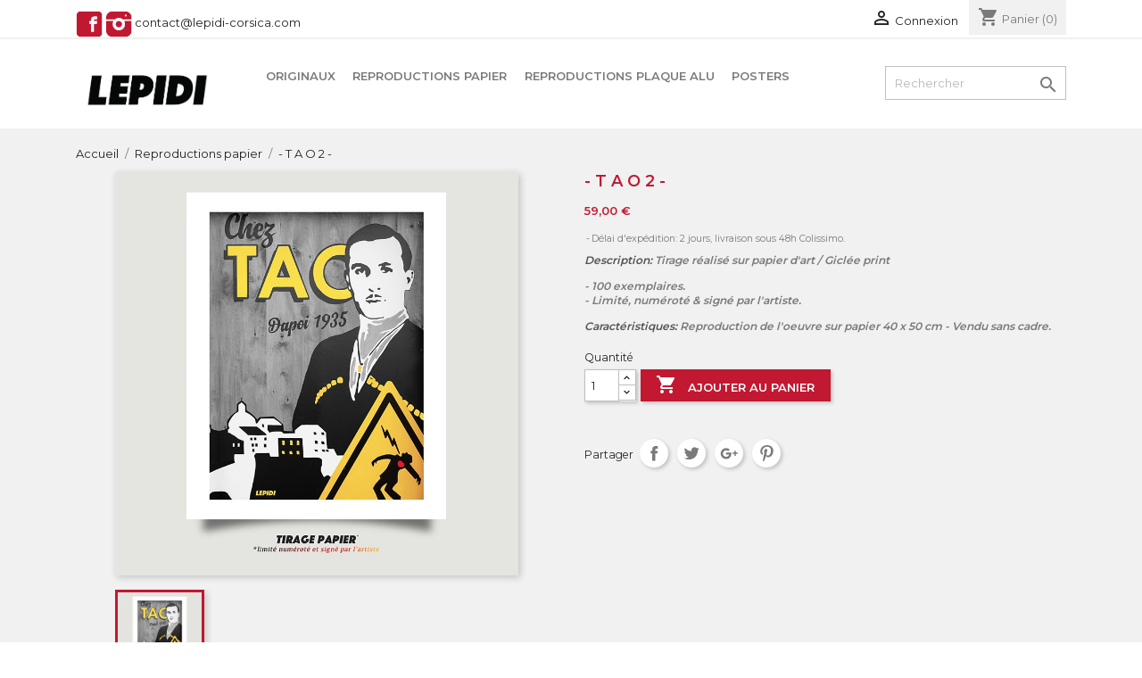

--- FILE ---
content_type: text/html; charset=utf-8
request_url: https://www.lepidi-corsica.com/reproductions-papier-/51--p-e-t-r-u-s-b-i-b-.html
body_size: 8350
content:
<!doctype html>
<html lang="fr">

  <head>
    
      
  <meta charset="utf-8">


  <meta http-equiv="x-ua-compatible" content="ie=edge">



  <link rel="canonical" href="https://www.lepidi-corsica.com/reproductions-papier-/51--p-e-t-r-u-s-b-i-b-.html">

  <title>- T A O   2 -</title>
  <meta name="description" content="">
  <meta name="keywords" content="">
      
                  <link rel="alternate" href="https://www.lepidi-corsica.com/reproductions-papier-/51--p-e-t-r-u-s-b-i-b-.html" hreflang="fr">
        



  <meta name="viewport" content="width=device-width, initial-scale=1">



  <link rel="icon" type="image/vnd.microsoft.icon" href="/img/favicon.ico?1590676061">
  <link rel="shortcut icon" type="image/x-icon" href="/img/favicon.ico?1590676061">



    <link rel="stylesheet" href="https://www.lepidi-corsica.com/themes/classic/assets/css/theme.css" type="text/css" media="all">
  <link rel="stylesheet" href="https://www.lepidi-corsica.com/modules/mondialrelay/views/css/front/checkout.css" type="text/css" media="all">
  <link rel="stylesheet" href="https://www.lepidi-corsica.com/modules/paypal/views/css/paypal_fo.css" type="text/css" media="all">
  <link rel="stylesheet" href="https://www.lepidi-corsica.com/js/jquery/ui/themes/base/minified/jquery-ui.min.css" type="text/css" media="all">
  <link rel="stylesheet" href="https://www.lepidi-corsica.com/js/jquery/ui/themes/base/minified/jquery.ui.theme.min.css" type="text/css" media="all">
  <link rel="stylesheet" href="https://www.lepidi-corsica.com/modules/ps_imageslider/css/homeslider.css" type="text/css" media="all">
  <link rel="stylesheet" href="https://www.lepidi-corsica.com/themes/classic/assets/css/custom.css" type="text/css" media="all">




  

  <script type="text/javascript">
        var MONDIALRELAY_ADDRESS_OPC = false;
        var MONDIALRELAY_AJAX_CHECKOUT_URL = "https:\/\/www.lepidi-corsica.com\/module\/mondialrelay\/ajaxCheckout";
        var MONDIALRELAY_CARRIER_METHODS = [];
        var MONDIALRELAY_COUNTRY_ISO = "";
        var MONDIALRELAY_DISPLAY_MAP = false;
        var MONDIALRELAY_ENSEIGNE = false;
        var MONDIALRELAY_LANG_ISO = "fr-FR";
        var MONDIALRELAY_NATIVE_RELAY_CARRIERS_IDS = [];
        var MONDIALRELAY_NO_SELECTION_ERROR = "Veuillez s\u00e9lectionner un Point Relais\u00ae.";
        var MONDIALRELAY_POSTCODE = "";
        var MONDIALRELAY_SAVE_RELAY_ERROR = "An unknown error has occurred; your selected Point Relais\u00ae could not be saved.\t";
        var MONDIALRELAY_SELECTED_RELAY_IDENTIFIER = null;
        var MONDIALRELAY_SELECTED_RELAY_INFOS = [];
        var prestashop = {"cart":{"products":[],"totals":{"total":{"type":"total","label":"Total","amount":0,"value":"0,00\u00a0\u20ac"},"total_including_tax":{"type":"total","label":"Total TTC","amount":0,"value":"0,00\u00a0\u20ac"},"total_excluding_tax":{"type":"total","label":"Total HT :","amount":0,"value":"0,00\u00a0\u20ac"}},"subtotals":{"products":{"type":"products","label":"Sous-total","amount":0,"value":"0,00\u00a0\u20ac"},"discounts":null,"shipping":{"type":"shipping","label":"Livraison","amount":0,"value":"gratuit"},"tax":null},"products_count":0,"summary_string":"0 articles","vouchers":{"allowed":1,"added":[]},"discounts":[{"id_cart_rule":"97","id_customer":"0","date_from":"2025-11-14 09:00:00","date_to":"2025-12-31 23:00:00","description":"En Novembre pour 2 Tirages achet\u00e9s le 3\u00e8me est offert.","quantity":"91","quantity_per_user":"10","priority":"1","partial_use":"1","code":"FREENUVEMBRE","minimum_amount":"148.00","minimum_amount_tax":"0","minimum_amount_currency":"1","minimum_amount_shipping":"0","country_restriction":"0","carrier_restriction":"0","group_restriction":"0","cart_rule_restriction":"0","product_restriction":"0","shop_restriction":"0","free_shipping":"0","reduction_percent":"0.00","reduction_amount":"59.00","reduction_tax":"1","reduction_currency":"1","reduction_product":"0","reduction_exclude_special":"0","gift_product":"0","gift_product_attribute":"0","highlight":"1","active":"1","date_add":"2023-12-19 12:41:50","date_upd":"2025-12-03 19:20:20","id_lang":"1","name":"avec ce Code Promo : 2 Tirages achet\u00e9s le 3\u00e8me est offert.","quantity_for_user":10},{"id_cart_rule":"133","id_customer":"0","date_from":"2025-06-18 17:00:00","date_to":"2026-07-31 17:00:00","description":"- 15% pour toutes commandes au dessus de 100\u20ac","quantity":"68","quantity_per_user":"1","priority":"1","partial_use":"1","code":"LEPIDI_15","minimum_amount":"100.00","minimum_amount_tax":"1","minimum_amount_currency":"1","minimum_amount_shipping":"0","country_restriction":"0","carrier_restriction":"0","group_restriction":"0","cart_rule_restriction":"0","product_restriction":"0","shop_restriction":"0","free_shipping":"0","reduction_percent":"15.00","reduction_amount":"0.00","reduction_tax":"0","reduction_currency":"1","reduction_product":"0","reduction_exclude_special":"0","gift_product":"0","gift_product_attribute":"0","highlight":"1","active":"1","date_add":"2025-06-18 17:48:02","date_upd":"2025-12-03 19:20:20","id_lang":"1","name":"-15% \u00e0 partir de 100\u20ac d'achat","quantity_for_user":1}],"minimalPurchase":0,"minimalPurchaseRequired":""},"currency":{"name":"Euro","iso_code":"EUR","iso_code_num":"978","sign":"\u20ac"},"customer":{"lastname":null,"firstname":null,"email":null,"birthday":null,"newsletter":null,"newsletter_date_add":null,"optin":null,"website":null,"company":null,"siret":null,"ape":null,"is_logged":false,"gender":{"type":null,"name":null},"addresses":[]},"language":{"name":"Fran\u00e7ais (French)","iso_code":"fr","locale":"fr-FR","language_code":"fr","is_rtl":"0","date_format_lite":"d\/m\/Y","date_format_full":"d\/m\/Y H:i:s","id":1},"page":{"title":"","canonical":null,"meta":{"title":"- T A O   2 -","description":"","keywords":"","robots":"index"},"page_name":"product","body_classes":{"lang-fr":true,"lang-rtl":false,"country-FR":true,"currency-EUR":true,"layout-full-width":true,"page-product":true,"tax-display-enabled":true,"product-id-51":true,"product-- T A O   2 -":true,"product-id-category-11":true,"product-id-manufacturer-0":true,"product-id-supplier-0":true,"product-available-for-order":true},"admin_notifications":[]},"shop":{"name":"Marc\u00e8 Lepidi - Pop Art \/ Pop Corsu","logo":"\/img\/lepidi-corsica-design-logo-1580853079.jpg","stores_icon":"\/img\/logo_stores.png","favicon":"\/img\/favicon.ico"},"urls":{"base_url":"https:\/\/www.lepidi-corsica.com\/","current_url":"https:\/\/www.lepidi-corsica.com\/reproductions-papier-\/51--p-e-t-r-u-s-b-i-b-.html","shop_domain_url":"https:\/\/www.lepidi-corsica.com","img_ps_url":"https:\/\/www.lepidi-corsica.com\/img\/","img_cat_url":"https:\/\/www.lepidi-corsica.com\/img\/c\/","img_lang_url":"https:\/\/www.lepidi-corsica.com\/img\/l\/","img_prod_url":"https:\/\/www.lepidi-corsica.com\/img\/p\/","img_manu_url":"https:\/\/www.lepidi-corsica.com\/img\/m\/","img_sup_url":"https:\/\/www.lepidi-corsica.com\/img\/su\/","img_ship_url":"https:\/\/www.lepidi-corsica.com\/img\/s\/","img_store_url":"https:\/\/www.lepidi-corsica.com\/img\/st\/","img_col_url":"https:\/\/www.lepidi-corsica.com\/img\/co\/","img_url":"https:\/\/www.lepidi-corsica.com\/themes\/classic\/assets\/img\/","css_url":"https:\/\/www.lepidi-corsica.com\/themes\/classic\/assets\/css\/","js_url":"https:\/\/www.lepidi-corsica.com\/themes\/classic\/assets\/js\/","pic_url":"https:\/\/www.lepidi-corsica.com\/upload\/","pages":{"address":"https:\/\/www.lepidi-corsica.com\/adresse","addresses":"https:\/\/www.lepidi-corsica.com\/adresses","authentication":"https:\/\/www.lepidi-corsica.com\/connexion","cart":"https:\/\/www.lepidi-corsica.com\/panier","category":"https:\/\/www.lepidi-corsica.com\/index.php?controller=category","cms":"https:\/\/www.lepidi-corsica.com\/index.php?controller=cms","contact":"https:\/\/www.lepidi-corsica.com\/nous-contacter","discount":"https:\/\/www.lepidi-corsica.com\/reduction","guest_tracking":"https:\/\/www.lepidi-corsica.com\/suivi-commande-invite","history":"https:\/\/www.lepidi-corsica.com\/historique-commandes","identity":"https:\/\/www.lepidi-corsica.com\/identite","index":"https:\/\/www.lepidi-corsica.com\/","my_account":"https:\/\/www.lepidi-corsica.com\/mon-compte","order_confirmation":"https:\/\/www.lepidi-corsica.com\/confirmation-commande","order_detail":"https:\/\/www.lepidi-corsica.com\/index.php?controller=order-detail","order_follow":"https:\/\/www.lepidi-corsica.com\/suivi-commande","order":"https:\/\/www.lepidi-corsica.com\/commande","order_return":"https:\/\/www.lepidi-corsica.com\/index.php?controller=order-return","order_slip":"https:\/\/www.lepidi-corsica.com\/avoirs","pagenotfound":"https:\/\/www.lepidi-corsica.com\/page-introuvable","password":"https:\/\/www.lepidi-corsica.com\/recuperation-mot-de-passe","pdf_invoice":"https:\/\/www.lepidi-corsica.com\/index.php?controller=pdf-invoice","pdf_order_return":"https:\/\/www.lepidi-corsica.com\/index.php?controller=pdf-order-return","pdf_order_slip":"https:\/\/www.lepidi-corsica.com\/index.php?controller=pdf-order-slip","prices_drop":"https:\/\/www.lepidi-corsica.com\/promotions","product":"https:\/\/www.lepidi-corsica.com\/index.php?controller=product","search":"https:\/\/www.lepidi-corsica.com\/recherche","sitemap":"https:\/\/www.lepidi-corsica.com\/sitemap","stores":"https:\/\/www.lepidi-corsica.com\/magasins","supplier":"https:\/\/www.lepidi-corsica.com\/fournisseur","register":"https:\/\/www.lepidi-corsica.com\/connexion?create_account=1","order_login":"https:\/\/www.lepidi-corsica.com\/commande?login=1"},"alternative_langs":{"fr":"https:\/\/www.lepidi-corsica.com\/reproductions-papier-\/51--p-e-t-r-u-s-b-i-b-.html"},"theme_assets":"\/themes\/classic\/assets\/","actions":{"logout":"https:\/\/www.lepidi-corsica.com\/?mylogout="},"no_picture_image":{"bySize":{"small_default":{"url":"https:\/\/www.lepidi-corsica.com\/img\/p\/fr-default-small_default.jpg","width":98,"height":98},"cart_default":{"url":"https:\/\/www.lepidi-corsica.com\/img\/p\/fr-default-cart_default.jpg","width":125,"height":125},"home_default":{"url":"https:\/\/www.lepidi-corsica.com\/img\/p\/fr-default-home_default.jpg","width":250,"height":250},"medium_default":{"url":"https:\/\/www.lepidi-corsica.com\/img\/p\/fr-default-medium_default.jpg","width":452,"height":452},"large_default":{"url":"https:\/\/www.lepidi-corsica.com\/img\/p\/fr-default-large_default.jpg","width":800,"height":800}},"small":{"url":"https:\/\/www.lepidi-corsica.com\/img\/p\/fr-default-small_default.jpg","width":98,"height":98},"medium":{"url":"https:\/\/www.lepidi-corsica.com\/img\/p\/fr-default-home_default.jpg","width":250,"height":250},"large":{"url":"https:\/\/www.lepidi-corsica.com\/img\/p\/fr-default-large_default.jpg","width":800,"height":800},"legend":""}},"configuration":{"display_taxes_label":true,"display_prices_tax_incl":true,"is_catalog":false,"show_prices":true,"opt_in":{"partner":true},"quantity_discount":{"type":"discount","label":"Remise"},"voucher_enabled":1,"return_enabled":0},"field_required":[],"breadcrumb":{"links":[{"title":"Accueil","url":"https:\/\/www.lepidi-corsica.com\/"},{"title":"Reproductions papier","url":"https:\/\/www.lepidi-corsica.com\/11-reproductions-papier-"},{"title":"- T A O   2 -","url":"https:\/\/www.lepidi-corsica.com\/reproductions-papier-\/51--p-e-t-r-u-s-b-i-b-.html"}],"count":3},"link":{"protocol_link":"https:\/\/","protocol_content":"https:\/\/"},"time":1764801913,"static_token":"64667cd00ef1e218378212772daf0e9b","token":"8ff09a5ba7695d069f0732d01a1c61d7"};
      </script>



  <!-- emarketing start -->


<!-- emarketing end -->
<script type="text/javascript">
	(window.gaDevIds=window.gaDevIds||[]).push('d6YPbH');
	(function(i,s,o,g,r,a,m){i['GoogleAnalyticsObject']=r;i[r]=i[r]||function(){
	(i[r].q=i[r].q||[]).push(arguments)},i[r].l=1*new Date();a=s.createElement(o),
	m=s.getElementsByTagName(o)[0];a.async=1;a.src=g;m.parentNode.insertBefore(a,m)
	})(window,document,'script','https://www.google-analytics.com/analytics.js','ga');

            ga('create', 'UA-122340302-16', 'auto');
                        ga('send', 'pageview');
    
    ga('require', 'ec');
</script>






	 
	 
<link href="https://fonts.googleapis.com/css?family=Montserrat:400,600&display=swap" rel="stylesheet">

    
  <meta property="og:type" content="product">
  <meta property="og:url" content="https://www.lepidi-corsica.com/reproductions-papier-/51--p-e-t-r-u-s-b-i-b-.html">
  <meta property="og:title" content="- T A O   2 -">
  <meta property="og:site_name" content="Marcè Lepidi - Pop Art / Pop Corsu">
  <meta property="og:description" content="">
  <meta property="og:image" content="https://www.lepidi-corsica.com/90-large_default/-p-e-t-r-u-s-b-i-b-.jpg">
      <meta property="product:pretax_price:amount" content="53.636364">
    <meta property="product:pretax_price:currency" content="EUR">
    <meta property="product:price:amount" content="59">
    <meta property="product:price:currency" content="EUR">
    
  </head>

  <body id="product" class="lang-fr country-fr currency-eur layout-full-width page-product tax-display-enabled product-id-51 product-t-a-o-2- product-id-category-11 product-id-manufacturer-0 product-id-supplier-0 product-available-for-order">

    
      
    

    <main>
      
              

      <header id="header">
        
          
  <div class="header-banner">
    
  </div>



  <nav class="header-nav">
    <div class="container">
      <div class="row">
        <div class="hidden-sm-down">
          <div class="col-md-5 col-xs-12">
            <div id="_desktop_contact_link">
  <div id="contact-link">
    <a href="https://www.facebook.com/Lepidicorsica/" target="_blank"><img src="https://www.lepidi-corsica.com/img/l-facebook.png" width="30"></a> 
	  <a href="https://www.instagram.com/lepidi_corsica/" target="_blank"><img src="https://www.lepidi-corsica.com/img/l-instagram.png" width="30"></a> 
      <a href="contact@lepidi-corsica.com">contact@lepidi-corsica.com</a>
    
	  
  </div>
</div>

          </div>
          <div class="col-md-7 right-nav">
              <div id="_desktop_user_info">
  <div class="user-info">
          <a
        href="https://www.lepidi-corsica.com/mon-compte"
        title="Identifiez-vous"
        rel="nofollow"
      >
        <i class="material-icons">&#xE7FF;</i>
        <span class="hidden-sm-down">Connexion</span>
      </a>
      </div>
</div>
<div id="_desktop_cart">
  <div class="blockcart cart-preview inactive" data-refresh-url="//www.lepidi-corsica.com/module/ps_shoppingcart/ajax">
    <div class="header">
              <i class="material-icons shopping-cart">shopping_cart</i>
        <span class="hidden-sm-down">Panier</span>
        <span class="cart-products-count">(0)</span>
          </div>
  </div>
</div>

          </div>
        </div>
        <div class="hidden-md-up text-sm-center mobile">
          <div class="float-xs-left" id="menu-icon">
            <i class="material-icons d-inline">&#xE5D2;</i>
          </div>
          <div class="float-xs-right" id="_mobile_cart"></div>
          <div class="float-xs-right" id="_mobile_user_info"></div>
          <div class="top-logo" id="_mobile_logo"></div>
          <div class="clearfix"></div>
        </div>
      </div>
    </div>
  </nav>



  <div class="header-top">
    <div class="container">
       <div class="row">
        <div class="col-md-2 hidden-sm-down" id="_desktop_logo">
                            <a href="https://www.lepidi-corsica.com/">
                  <img class="logo img-responsive" src="/img/lepidi-corsica-design-logo-1580853079.jpg" alt="Marcè Lepidi - Pop Art / Pop Corsu">
                </a>
                    </div>
        <div class="col-md-10 col-sm-12 position-static">
          

<div class="menu js-top-menu position-static hidden-sm-down" id="_desktop_top_menu">
    
          <ul class="top-menu" id="top-menu" data-depth="0">
                    <li class="category" id="category-10">
                          <a
                class="dropdown-item"
                href="https://www.lepidi-corsica.com/10-originaux-popart-corsu" data-depth="0"
                              >
                                Originaux
              </a>
                          </li>
                    <li class="category" id="category-11">
                          <a
                class="dropdown-item"
                href="https://www.lepidi-corsica.com/11-reproductions-papier-" data-depth="0"
                              >
                                Reproductions papier
              </a>
                          </li>
                    <li class="category" id="category-13">
                          <a
                class="dropdown-item"
                href="https://www.lepidi-corsica.com/13-reproductions-plaque-alu" data-depth="0"
                              >
                                Reproductions plaque alu
              </a>
                          </li>
                    <li class="category" id="category-12">
                          <a
                class="dropdown-item"
                href="https://www.lepidi-corsica.com/12-posters" data-depth="0"
                              >
                                Posters
              </a>
                          </li>
              </ul>
    
    <div class="clearfix"></div>
</div>
<!-- Block search module TOP -->
<div id="search_widget" class="search-widget" data-search-controller-url="//www.lepidi-corsica.com/recherche">
	<form method="get" action="//www.lepidi-corsica.com/recherche">
		<input type="hidden" name="controller" value="search">
		<input type="text" name="s" value="" placeholder="Rechercher" aria-label="Rechercher">
		<button type="submit">
			<i class="material-icons search">&#xE8B6;</i>
      <span class="hidden-xl-down">Rechercher</span>
		</button>
	</form>
</div>
<!-- /Block search module TOP -->

          <div class="clearfix"></div>
        </div>
      </div>
      <div id="mobile_top_menu_wrapper" class="row hidden-md-up" style="display:none;">
        <div class="js-top-menu mobile" id="_mobile_top_menu"></div>
        <div class="js-top-menu-bottom">
          <div id="_mobile_currency_selector"></div>
          <div id="_mobile_language_selector"></div>
          <div id="_mobile_contact_link"></div>
        </div>
      </div>
    </div>
  </div>
  

        
      </header>

      
        
<aside id="notifications">
  <div class="container">
    
    
    
      </div>
</aside>
      

      <section id="wrapper">
        
        <div class="container">
          
            <nav data-depth="3" class="breadcrumb hidden-sm-down">
  <ol itemscope itemtype="http://schema.org/BreadcrumbList">
    
              
          <li itemprop="itemListElement" itemscope itemtype="http://schema.org/ListItem">
            <a itemprop="item" href="https://www.lepidi-corsica.com/">
              <span itemprop="name">Accueil</span>
            </a>
            <meta itemprop="position" content="1">
          </li>
        
              
          <li itemprop="itemListElement" itemscope itemtype="http://schema.org/ListItem">
            <a itemprop="item" href="https://www.lepidi-corsica.com/11-reproductions-papier-">
              <span itemprop="name">Reproductions papier</span>
            </a>
            <meta itemprop="position" content="2">
          </li>
        
              
          <li itemprop="itemListElement" itemscope itemtype="http://schema.org/ListItem">
            <a itemprop="item" href="https://www.lepidi-corsica.com/reproductions-papier-/51--p-e-t-r-u-s-b-i-b-.html">
              <span itemprop="name">- T A O   2 -</span>
            </a>
            <meta itemprop="position" content="3">
          </li>
        
          
  </ol>
</nav>
          

          

          
  <div id="content-wrapper">
    
    

  <section id="main" itemscope itemtype="https://schema.org/Product">
    <meta itemprop="url" content="https://www.lepidi-corsica.com/reproductions-papier-/51--p-e-t-r-u-s-b-i-b-.html">

    <div class="row">
      <div class="col-md-6">
        
          <section class="page-content" id="content">
            
              <!-- @todo: use include file='catalog/_partials/product-flags.tpl'} -->
              
                <ul class="product-flags">
                                  </ul>
              

              
                <div class="images-container">
  
    <div class="product-cover">
              <img class="js-qv-product-cover" src="https://www.lepidi-corsica.com/90-large_default/-p-e-t-r-u-s-b-i-b-.jpg" alt="" title="" style="width:100%;" itemprop="image">
        <div class="layer hidden-sm-down" data-toggle="modal" data-target="#product-modal">
          <i class="material-icons zoom-in">&#xE8FF;</i>
        </div>
          </div>
  

  
    <div class="js-qv-mask mask">
      <ul class="product-images js-qv-product-images">
                  <li class="thumb-container">
            <img
              class="thumb js-thumb  selected "
              data-image-medium-src="https://www.lepidi-corsica.com/90-medium_default/-p-e-t-r-u-s-b-i-b-.jpg"
              data-image-large-src="https://www.lepidi-corsica.com/90-large_default/-p-e-t-r-u-s-b-i-b-.jpg"
              src="https://www.lepidi-corsica.com/90-home_default/-p-e-t-r-u-s-b-i-b-.jpg"
              alt=""
              title=""
              width="100"
              itemprop="image"
            >
          </li>
              </ul>
    </div>
  
</div>

              
              <div class="scroll-box-arrows">
                <i class="material-icons left">&#xE314;</i>
                <i class="material-icons right">&#xE315;</i>
              </div>

            
          </section>
        
        </div>
        <div class="col-md-6">
          
            
              <h1 class="h1" itemprop="name">- T A O   2 -</h1>
            
          
          
              <div class="product-prices">
    
          

    
      <div
        class="product-price h5 "
        itemprop="offers"
        itemscope
        itemtype="https://schema.org/Offer"
      >
        <link itemprop="availability" href="https://schema.org/InStock"/>
        <meta itemprop="priceCurrency" content="EUR">

        <div class="current-price">
          <span itemprop="price" content="59">59,00 €</span>

                  </div>

        
                  
      </div>
    

    

    
          

    
          

    

    <div class="tax-shipping-delivery-label">
      		
      
      
                        <span class="delivery-information">Délai d&#039;expédition: 2 jours, livraison sous 48h Colissimo.</span>
                  </div>
  </div>
          

          <div class="product-information">
            
              <div id="product-description-short-51" itemprop="description"></div>
            
			  
			   
                     <div class="product-description"><p class="product-actions" style="margin-top:0px;margin-bottom:1rem;font-size:12.1875px;color:#7a7a7a;font-family:Montserrat, sans-serif;"><span style="font-weight:bold;"><em><span style="color:#555555;">Description: </span>Tirage réalisé sur papier d'art / Giclée print</em></span></p>
<p style="margin-top:0px;margin-bottom:1rem;font-size:.9375rem;color:#7a7a7a;font-family:Montserrat, sans-serif;"><span style="font-weight:bold;"><em>- 100 exemplaires.</em></span><br /><span style="font-weight:bold;"><em>- Limité, numéroté &amp; signé par l'artiste.</em></span></p>
<p style="margin-top:0px;margin-bottom:1rem;font-size:12.1875px;color:#7a7a7a;font-family:Montserrat, sans-serif;"><span style="font-weight:bold;"><em><span style="color:#555555;">Caractéristiques: </span>Reproduction de l'oeuvre sur papier 40 x 50 cm - Vendu sans cadre.</em></span></p></div>
                   
			 

            
            <div class="product-actions">
              
                <form action="https://www.lepidi-corsica.com/panier" method="post" id="add-to-cart-or-refresh">
                  <input type="hidden" name="token" value="64667cd00ef1e218378212772daf0e9b">
                  <input type="hidden" name="id_product" value="51" id="product_page_product_id">
                  <input type="hidden" name="id_customization" value="0" id="product_customization_id">

                  
                    <div class="product-variants">
  </div>
                  

                  
                                      

                  
                    <section class="product-discounts">
  </section>
                  

                  
                    <div class="product-add-to-cart">
      <span class="control-label">Quantité</span>

    
      <div class="product-quantity clearfix">
        <div class="qty">
          <input
            type="number"
            name="qty"
            id="quantity_wanted"
            value="1"
            class="input-group"
            min="1"
            aria-label="Quantité"
          >
        </div>

        <div class="add">
          <button
            class="btn btn-primary add-to-cart"
            data-button-action="add-to-cart"
            type="submit"
                      >
            <i class="material-icons shopping-cart">&#xE547;</i>
            Ajouter au panier
          </button>
        </div>

        
      </div>
    

    
      <span id="product-availability">
              </span>
    

    
      <p class="product-minimal-quantity">
              </p>
    
  </div>
                  

                  
                    <div class="product-additional-info">
  

      <div class="social-sharing">
      <span>Partager</span>
      <ul>
                  <li class="facebook icon-gray"><a href="http://www.facebook.com/sharer.php?u=https://www.lepidi-corsica.com/reproductions-papier-/51--p-e-t-r-u-s-b-i-b-.html" class="text-hide" title="Partager" target="_blank">Partager</a></li>
                  <li class="twitter icon-gray"><a href="https://twitter.com/intent/tweet?text=- T A O   2 - https://www.lepidi-corsica.com/reproductions-papier-/51--p-e-t-r-u-s-b-i-b-.html" class="text-hide" title="Tweet" target="_blank">Tweet</a></li>
                  <li class="googleplus icon-gray"><a href="https://plus.google.com/share?url=https://www.lepidi-corsica.com/reproductions-papier-/51--p-e-t-r-u-s-b-i-b-.html" class="text-hide" title="Google+" target="_blank">Google+</a></li>
                  <li class="pinterest icon-gray"><a href="http://www.pinterest.com/pin/create/button/?media=https://www.lepidi-corsica.com/90/-p-e-t-r-u-s-b-i-b-.jpg&amp;url=https://www.lepidi-corsica.com/reproductions-papier-/51--p-e-t-r-u-s-b-i-b-.html" class="text-hide" title="Pinterest" target="_blank">Pinterest</a></li>
              </ul>
    </div>
  

</div>
                  

                                    
                </form>
              

            </div>

            
              
            

            
        </div>
      </div>
    </div>

    
          

    
      
				<script type="text/javascript">
					document.addEventListener('DOMContentLoaded', function() {
						var MBG = GoogleAnalyticEnhancedECommerce;
						MBG.setCurrency('EUR');
						MBG.addProductDetailView({"id":51,"name":"-t-a-o-2-","category":"reproductions-papier-","brand":"","variant":false,"type":"typical","position":"0","quantity":1,"list":"product","url":"https%3A%2F%2Fwww.lepidi-corsica.com%2Freproductions-papier-%2F51--p-e-t-r-u-s-b-i-b-.html","price":"59,00\u00a0\u20ac"});
					});
				</script>
    

    
      <div class="modal fade js-product-images-modal" id="product-modal">
  <div class="modal-dialog" role="document">
    <div class="modal-content">
      <div class="modal-body">
                <figure>
          <img class="js-modal-product-cover product-cover-modal" width="800" src="https://www.lepidi-corsica.com/90-large_default/-p-e-t-r-u-s-b-i-b-.jpg" alt="" title="" itemprop="image">
          <figcaption class="image-caption">
          
            <div id="product-description-short" itemprop="description"></div>
          
        </figcaption>
        </figure>
        <aside id="thumbnails" class="thumbnails js-thumbnails text-sm-center">
          
            <div class="js-modal-mask mask  nomargin ">
              <ul class="product-images js-modal-product-images">
                                  <li class="thumb-container">
                    <img data-image-large-src="https://www.lepidi-corsica.com/90-large_default/-p-e-t-r-u-s-b-i-b-.jpg" class="thumb js-modal-thumb" src="https://www.lepidi-corsica.com/90-home_default/-p-e-t-r-u-s-b-i-b-.jpg" alt="" title="" width="250" itemprop="image">
                  </li>
                              </ul>
            </div>
          
                  </aside>
      </div>
    </div><!-- /.modal-content -->
  </div><!-- /.modal-dialog -->
</div><!-- /.modal -->
    

    
      <footer class="page-footer">
        
          <!-- Footer content -->
        
      </footer>
    
  </section>


    
  </div>


          
        </div>
        
      </section>

      <footer id="footer">
        
          <div class="container">
  <div class="row">
    
      <div class="block_newsletter col-md-12">
  <div class="row">
    <div class="col-md-12 col-xs-12">Recevez nos offres spéciales
      <form action="https://www.lepidi-corsica.com/#footer" method="post">
        <div class="row">
          <div class="col-md-12">
            <input
              class="btn btn-primary float-xs-right hidden-xs-down"
              name="submitNewsletter"
              type="submit"
              value="S’abonner"
            >
            <input
              class="btn btn-primary float-xs-right hidden-sm-up"
              name="submitNewsletter"
              type="submit"
              value="ok"
            >
            <div class="input-wrapper">
              <input
                name="email"
                type="email"
                value=""
                placeholder="Votre adresse e-mail"
                aria-labelledby="block-newsletter-label"
              >
            </div>
            <input type="hidden" name="action" value="0">
            <div class="clearfix"></div>
          </div>
          <div class="col-md-12">
                              <p>Vous pouvez vous désinscrire à tout moment. Vous trouverez pour cela nos informations de contact dans les conditions d&#039;utilisation du site.</p>
                                                          
                        </div>
        </div>
      </form>
    </div>
  </div>
</div>


  <div class="block-social col-lg-4 col-md-12 col-sm-12">
    <ul>
          </ul>
  </div>


    
  </div>
</div>
<div class="footer-container">
  <div class="container">
    <div class="row">
      
        <div class="col-md-6 links">
  <div class="row">
      <div class="col-md-6 wrapper">
      <p class="h3 hidden-sm-down">Produits</p>
            <div class="title clearfix hidden-md-up" data-target="#footer_sub_menu_80740" data-toggle="collapse">
        <span class="h3">Produits</span>
        <span class="float-xs-right">
          <span class="navbar-toggler collapse-icons">
            <i class="material-icons add">&#xE313;</i>
            <i class="material-icons remove">&#xE316;</i>
          </span>
        </span>
      </div>
      <ul id="footer_sub_menu_80740" class="collapse">
                  <li>
            <a
                id="link-product-page-prices-drop-1"
                class="cms-page-link"
                href="https://www.lepidi-corsica.com/promotions"
                title="Our special products"
                            >
              Promotions
            </a>
          </li>
                  <li>
            <a
                id="link-product-page-new-products-1"
                class="cms-page-link"
                href="https://www.lepidi-corsica.com/nouveaux-produits"
                title="Nos nouveaux produits"
                            >
              Nouveaux produits
            </a>
          </li>
                  <li>
            <a
                id="link-product-page-best-sales-1"
                class="cms-page-link"
                href="https://www.lepidi-corsica.com/meilleures-ventes"
                title="Nos meilleures ventes"
                            >
              Meilleures ventes
            </a>
          </li>
              </ul>
    </div>
      <div class="col-md-6 wrapper">
      <p class="h3 hidden-sm-down">Notre société</p>
            <div class="title clearfix hidden-md-up" data-target="#footer_sub_menu_59226" data-toggle="collapse">
        <span class="h3">Notre société</span>
        <span class="float-xs-right">
          <span class="navbar-toggler collapse-icons">
            <i class="material-icons add">&#xE313;</i>
            <i class="material-icons remove">&#xE316;</i>
          </span>
        </span>
      </div>
      <ul id="footer_sub_menu_59226" class="collapse">
                  <li>
            <a
                id="link-cms-page-2-2"
                class="cms-page-link"
                href="https://www.lepidi-corsica.com/content/2-mentions-legales"
                title="Mentions légales"
                            >
              Mentions légales
            </a>
          </li>
                  <li>
            <a
                id="link-cms-page-4-2"
                class="cms-page-link"
                href="https://www.lepidi-corsica.com/content/4-a-propos"
                title="En savoir plus sur notre entreprise"
                            >
              A propos
            </a>
          </li>
                  <li>
            <a
                id="link-static-page-contact-2"
                class="cms-page-link"
                href="https://www.lepidi-corsica.com/nous-contacter"
                title="Utiliser le formulaire pour nous contacter"
                            >
              Contactez-nous
            </a>
          </li>
                  <li>
            <a
                id="link-static-page-stores-2"
                class="cms-page-link"
                href="https://www.lepidi-corsica.com/magasins"
                title=""
                            >
              Magasins
            </a>
          </li>
              </ul>
    </div>
    </div>
</div>
<div id="block_myaccount_infos" class="col-md-3 links wrapper">
  <p class="h3 myaccount-title hidden-sm-down">
    <a class="text-uppercase" href="https://www.lepidi-corsica.com/mon-compte" rel="nofollow">
      Votre compte
    </a>
  </p>
  <div class="title clearfix hidden-md-up" data-target="#footer_account_list" data-toggle="collapse">
    <span class="h3">Votre compte</span>
    <span class="float-xs-right">
      <span class="navbar-toggler collapse-icons">
        <i class="material-icons add">&#xE313;</i>
        <i class="material-icons remove">&#xE316;</i>
      </span>
    </span>
  </div>
  <ul class="account-list collapse" id="footer_account_list">
            <li>
          <a href="https://www.lepidi-corsica.com/identite" title="Informations personnelles" rel="nofollow">
            Informations personnelles
          </a>
        </li>
            <li>
          <a href="https://www.lepidi-corsica.com/historique-commandes" title="Commandes" rel="nofollow">
            Commandes
          </a>
        </li>
            <li>
          <a href="https://www.lepidi-corsica.com/avoirs" title="Avoirs" rel="nofollow">
            Avoirs
          </a>
        </li>
            <li>
          <a href="https://www.lepidi-corsica.com/adresses" title="Adresses" rel="nofollow">
            Adresses
          </a>
        </li>
            <li>
          <a href="https://www.lepidi-corsica.com/reduction" title="Bons de réduction" rel="nofollow">
            Bons de réduction
          </a>
        </li>
        <li>
  <a href="//www.lepidi-corsica.com/module/ps_emailalerts/account" title="Mes alertes">
    Mes alertes
  </a>
</li>

	</ul>
</div>
<div class="block-contact col-md-3 links wrapper">
  <div class="hidden-sm-down">
    <p class="h4 text-uppercase block-contact-title">Informations</p>
      Marcè Lepidi - Pop Art / Pop Corsu<br />20260 Lumio<br />France
            	  <br /><a href="mailto:contact@lepidi-corsica.com" class="dropdown">contact@lepidi-corsica.com</a>
      
	 <div>
	<img src="https://www.lepidi-corsica.com/img/bandeau_paiement.jpg" width="100%"></div>
  </div>
  <div class="hidden-md-up">
    <div class="title">
      <a class="h3" href="https://www.lepidi-corsica.com/magasins">Informations</a>
    </div>
  </div>
</div>

				<script type="text/javascript">
					ga('send', 'pageview');
				</script>
      
    </div>
    <div class="row">
      
        
      
    </div>
    <div class="row">
      <div class="col-md-12">
        <p class="text-sm-center">
          <span style="font-size:0.8em;">© Marcè Lepidi - Pop Art / Pop Corsu - tous droits réservés - adapté par <a href="https://www.castalibre.com" target="_blank">CastaLibre</a></span>
        </p>
      </div>
    </div>
  </div>
</div>
        
      </footer>

    </main>

    
        <script type="text/javascript" src="https://www.lepidi-corsica.com/themes/core.js" ></script>
  <script type="text/javascript" src="https://www.lepidi-corsica.com/themes/classic/assets/js/theme.js" ></script>
  <script type="text/javascript" src="https://www.lepidi-corsica.com/modules/ps_emailalerts/js/mailalerts.js" ></script>
  <script type="text/javascript" src="https://www.lepidi-corsica.com/modules/ps_googleanalytics/views/js/GoogleAnalyticActionLib.js" ></script>
  <script type="text/javascript" src="https://www.lepidi-corsica.com/js/jquery/ui/jquery-ui.min.js" ></script>
  <script type="text/javascript" src="https://www.lepidi-corsica.com/modules/ps_imageslider/js/responsiveslides.min.js" ></script>
  <script type="text/javascript" src="https://www.lepidi-corsica.com/modules/ps_imageslider/js/homeslider.js" ></script>
  <script type="text/javascript" src="https://www.lepidi-corsica.com/modules/ps_searchbar/ps_searchbar.js" ></script>
  <script type="text/javascript" src="https://www.lepidi-corsica.com/modules/ps_shoppingcart/ps_shoppingcart.js" ></script>
  <script type="text/javascript" src="https://www.lepidi-corsica.com/modules/mondialrelay/views/js/front/checkout/checkout-17.js" ></script>
  <script type="text/javascript" src="https://www.lepidi-corsica.com/themes/classic/assets/js/custom.js" ></script>


    

    
      
    
  </body>

</html>

--- FILE ---
content_type: text/plain
request_url: https://www.google-analytics.com/j/collect?v=1&_v=j102&a=942919781&t=pageview&_s=1&dl=https%3A%2F%2Fwww.lepidi-corsica.com%2Freproductions-papier-%2F51--p-e-t-r-u-s-b-i-b-.html&ul=en-us%40posix&dt=-%20T%20A%20O%202%20-&sr=1280x720&vp=1280x720&_u=IEBAAEIJAAAAACAAI~&jid=197354997&gjid=1380355011&cid=1133460772.1764801915&tid=UA-122340302-16&_gid=1231663698.1764801915&_r=1&_slc=1&did=d6YPbH&z=1787204410
body_size: -452
content:
2,cG-2CC5LTV0Z1